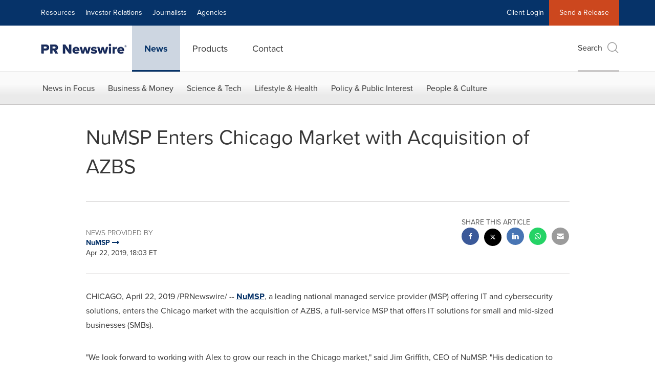

--- FILE ---
content_type: application/javascript
request_url: https://www.prnewswire.com/etc.clientlibs/prncom/clientlibs/clientlibs-common/resources/js/prncom/mobilenav.js
body_size: 1949
content:
define(['jquery', 'mmenu'], function($, mmenu) {
    var $ = window.jQuery;
    var site;
    if ($('body').hasClass('prnuk')) {
        site = 'prnuk';
    } else if ($('body').hasClass('cnw')) {
        site = 'cnw';
    } else if ($('body').hasClass('prncom_international') || $('body').hasClass('international-news-detail') || $('body').hasClass('arabic_hebrew') || $('body').hasClass('prweb-site') ) {
        site = 'prncom-intl'
    }else if ($('body').hasClass('prnj') || $('header').hasClass('prnmedia')){
        site='prnj';
    } else {
        site = 'prncom';
    }
    var currentPagepath = window.location.href;
    var prnMobileNav;
    (prnMobileNav = function prnMobileNav(site) {
        require([], function() {
            //init mobile nav
            var navMobile = $('nav#nav-mobile');
            var navTabHelpers = $('.mobile-nav-tabs');
            var navTabs = [];

            $.each(navTabHelpers, function(i, v) {
                var tabValue = $(v).val();
                var tabName =
                    tabValue.charAt(0) + tabValue.substr(1);
                var tabNameFormatted = tabValue
                    .replace(/\s+/g, '-')
                    .toLowerCase();
                var tabLink = $(v).data('link');

                if (site == 'prncom-intl') {
                    var tab =
                        '<li class="tab"><a class="tier-one panel-link" href="' +
                        tabLink +
                        '">' +
                        tabName +
                        '</a></li>';
                }else {
                    var tab =
                        '<li class="tab"><a class="tier-one panel-link ' +
                        tabNameFormatted +
                        '" href="#mm-panel-' +
                        tabNameFormatted +
                        '">' +
                        tabName +
                        '</a></li>';
                    if (tabValue == 'profnet'){
                        tab =
                        '<li class="tab"><a class="tier-one panel-link ' +
                        tabNameFormatted +
                        '" href="' +
                        tabLink +
                        '">' +
                        tabName +
                        '</a></li>';
                    }
                }

                navTabs.push(tab);
            });

            navMobile.mmenu({
                extensions: ['border-full'],
                offCanvas: {
                    zposition: 'front'
                },
                iconPanels	: true,
				counters	: true,
				keyboardNavigation : {
						enable	: true,
						enhance	: true
					},
                navbar: {
                    add: true,
                    title: null
                },
                navbars: [
                    {
                        position: 'top',
                        content: [ 'close'
                            // '<p class="mmenu-header"><i class="btl bt-times mm-close"></i></p>'
                        ],
                        height: 1
                    },
                    {
                        position: 'top',
                        content: navTabs,
                        height: 1
                    }
                ]
            });

            //set api var
            var api = navMobile.data('mmenu');

            var headerIcons = $(
                '.header-mobile a.dropdown-toggle, .header-mobile .lang-switcher'
            );

            api.bind('open', function() {
                if ($(window).width() < 481) {
                    $(headerIcons).fadeOut();
                }

                $('#mm-panel-contact a[role="tab"]').on('show.bs.tab', function(e) {
                    var target = e.currentTarget.hash.replace('#','');

                    //select correct option in mobile tab nav
                    $('.contact-nav').selectpicker('val', target);

                    // close menu when selecting a tab on contact page
                    api.close();
                });
            });

            //  load extra menu options
            api.bind('open', function() {
                this.path = window.location.pathname.replace(/\/$/, '');
                var self = this;
                var match = false;

                // look for exact match
                if (self.path != '/prncom' && !match) {
                    if (self.path.indexOf('-list') > -1) {
                        var p = self.path.substr(0, self.path.lastIndexOf('/'));
                    } else {
                        var p = self.path;
                        if (window.location.hash) {
                            p = p + window.location.hash;
                        }
                    }
                    $.each(
                        $(
                            '#nav-mobile li:not(.mm-footer) a:not(.panel-link,.mm-title,.mm-btn,.mm-next)'
                        ),
                        function() {
                            var l = $(this)
                                .attr('href')
                                .replace(/\/$/, '')
                                .replace(/\/#/, '#');

                            self.hash = window.location.hash || null;
                            if (
                                p.indexOf('contact-us') > -1 &&
                                p.indexOf('#') < 0 &&
                                self.hash === null
                            ) {
                                p = p + '#general';
                            }
                            if (p === l) {
                                match = true;
                                api.setSelected($(this).parent('li'));
                                api.openPanel($(this).closest('.mm-panel'));
                                return false;
                            }
                        }
                    );

                    // look for partial match
                    if (!match) {
                        var p = self.path;
                        // check if there are too many slashes
                        if ((p.match(new RegExp('/', 'g')) || []).length > 2) {
                            p = self.path.substr(0, self.path.lastIndexOf('/'));
                        }
                        if (p.indexOf('news-releases') > -1) {
                            p = '/news-releases';
                        }
                        switch (p) {
                            case '/news-releases':
                                api.openPanel($('#mm-panel-news'));
                                break;
                            case '/solutions':
                                api.openPanel($('#mm-panel-products'));
                                break;
                            case '/knowledge-center':
                                api.openPanel($('#mm-panel-resources'));
                                break;
                            case '/blog':
                                api.openPanel($('#mm-panel-resources'));
                            case '/contact-us':
                                api.openPanel($('#mm-panel-contact'));
                        }
                    }
                }
            });

            api.bind('openPanel', function() {
                var currentSection = $('.mm-panel.mm-opened')
                    .find('ul')
                    .data('section');
                if (currentSection) {
                    $('.panel-link').removeClass('active');
                    $(
                        '.panel-link[href="#mm-panel-' + currentSection + '"]'
                    ).addClass('active');
                }
            });

            api.bind('closing', function() {
                if ($(window).width() < 481) {
                    $('.nav-mobile-button').focus();
                    $(headerIcons).fadeIn();
                }
            });

            // Create close button
            $('.mm-close').click(function() {
                $('.nav-mobile-button').focus();
                api.close();
            }); // Close 'mm-close' click function

            $('.mm-navbars-top .tab a.panel-link').click(function() {
                $(this).attr('aria-current','true').parents('.tab').siblings().find('a.panel-link').removeAttr('aria-current');
            });


            var mmDefault = document.querySelector('.mm-social');
            var lastAnchor = mmDefault.querySelector('a:last-child');
            lastAnchor.classList.add('lastElement');

            var sidebar = document.querySelector('#nav-mobile');
            var firstFocusableElement = sidebar.querySelector('.mm-btn');
            var lastFocusableElement = document.querySelector('.lastElement');

            sidebar.addEventListener('keydown', function (e) {
              if (e.target == firstFocusableElement && e.key == 'Tab' && e.shiftKey) {
                e.preventDefault();
                lastFocusableElement.focus();
              } else if (e.target == lastFocusableElement && e.key == 'Tab' && !e.shiftKey) {
                e.preventDefault();
                firstFocusableElement.focus();
              }

              if (e.key === "Escape"){
               $('.nav-mobile-button').focus();
              }
            });


            // Close menu if window is resized over 768 width
            var resizeTimer;

            $(window).on('resize', function(e) {
                clearTimeout(resizeTimer);
                resizeTimer = setTimeout(function() {
                    if ($(window).width() > 769) {
                        api.close();
                    }
                }, 250);
            }); // Close resize function
        });
    })(site); // Close prnMobileNav function
    return prnMobileNav;
});


--- FILE ---
content_type: application/javascript;charset=utf-8
request_url: https://www.prnewswire.com/etc.clientlibs/prncom/components/global/menu/clientlibs.min.js
body_size: -393
content:
$(document).ready(function(){$(".nav-main .navbar-nav \x3e li \x3e a").each(function(){var a=$(this);-1!=window.location.href.search(a.attr("href"))&&void 0!=a.attr("href")&&a.parents("li").addClass("active")});$(".nav-main .navbar-nav .dropdown-menu a").each(function(){var a=$(this);-1!=window.location.href.search(a.attr("href"))&&void 0!=a.attr("href")&&a.parents("li.dropdown").addClass("active")})});